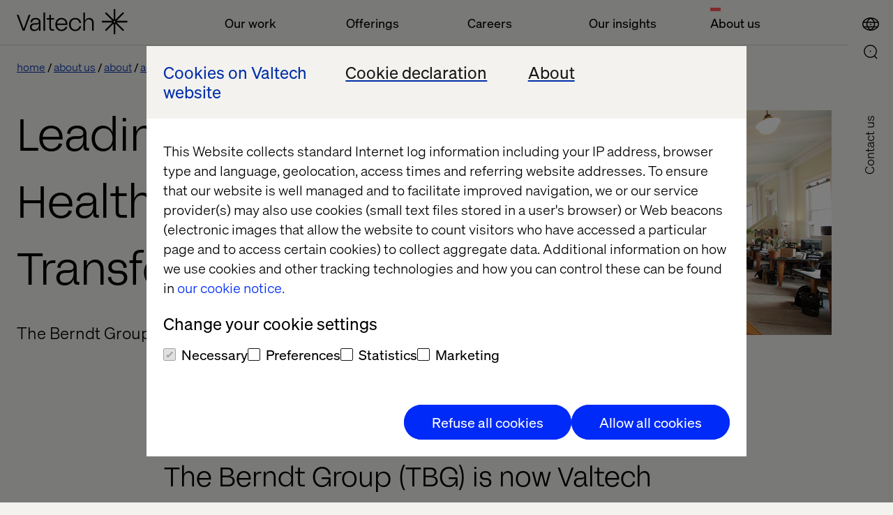

--- FILE ---
content_type: text/html; charset=utf-8
request_url: https://www.valtech.com/about/acquisitions/the-berndt-group/?from=www.berndtgroup.netprojects/portfolio
body_size: 10594
content:

            <!DOCTYPE html>
            <html class="theme-light-side" lang="en"
                  fr-sitekey="FCMJEIS93G857CVJ">
            <head>
                
<meta charset="UTF-8">
<title>The Berndt Group (TBG) x Valtech | Valtech</title>
<meta name="description" content="Leading in Digital Health Transformations" />

<meta name="viewport" content="width=device-width, initial-scale=1, user-scalable=yes">
<meta http-equiv="x-ua-compatible" content="ie=edge">


<meta name='pageID' content='301011' />

<!-- Open Graph Tags -->
<meta property="og:title" content="The Berndt Group (TBG) x Valtech" />
<meta property="og:type" content="website" />
<meta property="og:url" content="/about/acquisitions/the-berndt-group/" />
<meta property="og:description" content="Leading in Digital Health Transformations" />
<meta property="og:site_name" content="valtech.com" />
<meta property="og:locale" content="en_US" />
<meta property="og:image" content="https://www.valtech.com/globalassets/00-global/02-images/11-landing-pages/acquisitions/tbg/tbg_office.jpg" />

    <meta property="article:title" content="The Berndt Group (TBG) x Valtech" />

    <meta property="article:pretitle" content="The Berndt Group (TBG)" />

    <meta property="article:fallbackimage" content="/globalassets/00-global/02-images/04-insights/01-authors/fallback-editor.jpg" />

    <meta property="article:language" content="en" />


    <meta property="article:image" content="/globalassets/00-global/02-images/11-landing-pages/acquisitions/tbg/tbg_office.jpg" />

<!-- Twitter Summary Card -->
<meta name="twitter:card" content="summary_large_image">
<meta name="twitter:site" content="valtech.com">
<meta name="twitter:title" content="The Berndt Group (TBG) x Valtech">
<meta name="twitter:description" content="Leading in Digital Health Transformations">
<meta property="twitter:image" content="https://www.valtech.com/globalassets/00-global/02-images/11-landing-pages/acquisitions/tbg/tbg_office.jpg" />


<!-- Google Tag Manager -->
<script type="6eb4e3fcb080d378bcea9c27-text/javascript">(function(w,d,s,l,i){w[l]=w[l]||[];w[l].push({'gtm.start':
        new Date().getTime(),event:'gtm.js'});var f=d.getElementsByTagName(s)[0],
        j=d.createElement(s),dl=l!='dataLayer'?'&l='+l:'';j.async=true;j.src=
        'https://tag.valtech.com/gtm.js?id='+i+dl;f.parentNode.insertBefore(j,f);
})(window,document,'script','dataLayer','GTM-WNBZ8QD');</script>
<!-- End Google Tag Manager -->
<!-- Robots -->
<meta name="robots" content="index,follow">

<!-- Canonical -->
<link rel="canonical" href="https://www.valtech.com/about/acquisitions/the-berndt-group/" />

<!-- Alternate Href Language -->

    <link rel="alternate" hreflang="x-default" href="https://www.valtech.com/about/acquisitions/the-berndt-group/" />


<!-- Favicons -->
<link rel="shortcut icon" type="image/x-icon" href="/public/dist/img/favicon/favicon.ico">
<link rel="apple-touch-icon" sizes="180x180" href="/public/dist/img/favicon/apple-touch-icon.png">
<link rel="icon" type="image/png" sizes="32x32" href="/public/dist/img/favicon/favicon-32x32.png">
<link rel="icon" type="image/png" sizes="16x16" href="/public/dist/img/favicon/favicon-16x16.png">
<link rel="mask-icon" href="/public/dist/img/favicon/safari-pinned-tab.svg" color="#000000">
<meta name="msapplication-TileColor" content="#000000">
<meta name="theme-color" content="#ffffff">

<!-- Preload webfonts -->
<link rel="preload" as="font" crossorigin="crossorigin" type="font/woff2" href="/public/dist/fonts/soehne-leicht.woff2" />
<link rel="preload" as="font" crossorigin="crossorigin" type="font/woff2" href="/public/dist/fonts/soehne-leicht-kursiv.woff2" />
<link rel="preload" as="font" crossorigin="crossorigin" type="font/woff2" href="/public/dist/fonts/soehne-halbfett.woff2" />
<link rel="preload" as="font" crossorigin="crossorigin" type="font/woff2" href="/public/dist/fonts/FFF-ValtechNeue-Light.woff2" />
<link rel="preload" as="font" crossorigin="crossorigin" type="font/woff2" href="/public/dist/fonts/FFF-ValtechNeue-Book.woff2" />

<script type="6eb4e3fcb080d378bcea9c27-text/javascript">
    window.CookieBotPreCheckApi = '';
</script>
<!-- Styles -->
<link rel="stylesheet" href="/public/dist/css/main.css?version=2.2.4_2534">

<!-- Scripts -->
<script src="/public/dist/js/common.js?version=2.2.4_2534" defer type="6eb4e3fcb080d378bcea9c27-text/javascript"></script>               
            </head>
            <body class="">
            

            
            



            

<a id="skip-link" class="skip-link" href="#valtech-content">Skip to content</a>
<nav class="site-nav" aria-label="Main Navigation">
<div class="site-nav__menu-fixed">
    <div class="site-nav__menu js-fixed-menu-block">
        <div class="site-nav__menu-wrapper site-nav__menu__labels">
            <div class="site-nav__logo">
                <a href="/" class="site-nav__logo__link">
                    <svg
                        aria-labelledby="logo-title"
                        width="159"
                        height="36"
                        viewBox="0 0 159 36"
                        fill="none"
                        xmlns="http://www.w3.org/2000/svg"
                        role="img">
                            <title id="logo-title">Valtech, go back to homepage</title>
                        <desc>The Experience Innovation Company</desc>
                        <g clip-path="url(#clip0_338_12517)">
                            <path d="M158.456 16.8545H142.983L153.926 6.08073L152.28 4.46073L141.338 15.2345V0H139.011V15.2345L128.068 4.46073L126.423 6.08073L137.365 16.8545H121.892V19.1455H137.365L126.423 29.9193L128.068 31.5393L139.011 20.7655V36H141.338V20.7655L152.28 31.5393L153.926 29.9193L142.983 19.1455H158.456V16.8545ZM140.174 19.1455C139.533 19.1455 139.011 18.6316 139.011 18C139.011 17.3684 139.533 16.8545 140.174 16.8545C140.816 16.8545 141.338 17.3684 141.338 18C141.338 18.6316 140.816 19.1455 140.174 19.1455Z" fill="currentColor"/>
                            <path d="M19.7448 8.17871L11.1355 31.0878H8.64248L0 8.17871H2.55951L9.90562 28.3714L17.2185 8.17871H19.7448Z" fill="currentColor"/>
                            <path d="M27.1738 12.6987C22.5866 12.6987 19.8941 15.0551 19.6282 18.9169H21.955C22.2542 16.1678 24.2819 14.6951 27.1738 14.6951C29.833 14.6951 31.628 15.9387 31.628 18.0333C31.628 19.4733 30.664 20.3242 27.8053 20.3242H25.7444C21.3235 20.3242 18.9302 22.386 18.9302 25.8224C18.9302 29.5205 21.6226 31.4842 25.1794 31.4842C28.304 31.4842 30.9299 29.9133 31.8607 27.0333V31.0915H34.0545V31.0031V18.6224C34.0545 15.1533 31.8607 12.6987 27.1738 12.6987ZM31.7277 22.7133C31.7277 27.426 28.7028 29.5205 25.5782 29.5205C22.6199 29.5205 21.3567 27.6878 21.3567 25.8224C21.3567 24.0878 22.4869 22.2878 25.8109 22.2878H27.4065C29.8995 22.2878 31.2956 21.5351 31.6945 20.1933H31.7277V22.7133Z" fill="currentColor"/>
                            <path d="M38.293 4.90601H40.6198V31.0911H38.293V4.90601Z" fill="currentColor"/>
                            <path d="M49.0628 15.0514V25.9823C49.0628 27.9787 49.8939 29.1242 51.5891 29.1242H53.3841V31.0878H51.2567C48.2651 31.0878 46.736 29.386 46.736 26.2769V15.0514H43.0796V13.0878H46.736V8.17871H49.0628V13.0878H53.3841V15.0514H49.0628Z" fill="currentColor"/>
                            <path d="M72.5969 22.7746H57.8382C58.0709 26.9637 60.6304 29.4837 64.1539 29.4837C66.9461 29.4837 69.14 27.9128 69.971 25.5564H72.4307C71.6662 28.9928 68.4419 31.48 64.1539 31.48C58.9019 31.48 55.3452 27.7491 55.3452 22.0873C55.3452 16.4255 58.9684 12.6946 64.1539 12.6946C69.007 12.6946 72.5969 16.2619 72.5969 20.9746V22.7746ZM57.8382 20.7455H70.2369C69.971 17.2109 67.6441 14.6909 64.1539 14.6909C60.6637 14.6909 58.0709 17.3746 57.8382 20.7455Z" fill="currentColor"/>
                            <path d="M74.9238 22.0546C74.9238 16.5237 78.2811 12.6946 83.8987 12.6946C89.0177 12.6946 91.8432 15.9673 92.242 19.96H89.7823C89.5496 17.1455 87.4887 14.6909 83.8987 14.6909C79.8434 14.6909 77.3836 17.7346 77.3836 22.0546C77.3836 26.6037 80.209 29.4837 83.8987 29.4837C87.5884 29.4837 89.4499 26.8 89.7823 24.5746H92.242C91.7434 28.2073 88.8515 31.48 83.8987 31.48C78.547 31.48 74.9238 27.7491 74.9238 22.0546Z" fill="currentColor"/>
                            <path d="M95.4995 4.90601H97.8263V14.1351C97.8263 14.9533 97.8263 15.5751 97.7599 16.786H97.8263C98.7571 14.7896 100.685 12.6951 103.976 12.6951C107.898 12.6951 110.291 15.4442 110.291 19.7315V31.0878H107.965V20.026C107.965 16.4587 106.136 14.7242 103.477 14.7242C100.519 14.7242 97.8263 16.8842 97.8263 20.9424V31.0878H95.4995V4.90601Z" fill="currentColor"/>
                        </g>
                    </svg>
                </a>
            </div>
                <ul class="site-nav__menu__list">
                        <li class="site-nav__menu__item">
                            <button class="site-nav__menu__title " aria-controls="mainMenuDropdown"  aria-expanded="false">Our work</button>
                        </li>
                        <li class="site-nav__menu__item">
                            <button class="site-nav__menu__title " aria-controls="mainMenuDropdown"  aria-expanded="false">Offerings</button>
                        </li>
                        <li class="site-nav__menu__item">
                            <button class="site-nav__menu__title " aria-controls="mainMenuDropdown"  aria-expanded="false">Careers</button>
                        </li>
                        <li class="site-nav__menu__item">
                            <button class="site-nav__menu__title " aria-controls="mainMenuDropdown"  aria-expanded="false">Our insights</button>
                        </li>
                        <li class="site-nav__menu__item">
                            <button class="site-nav__menu__title active" aria-controls="mainMenuDropdown" aria-current=true aria-expanded="false">About us</button>
                        </li>
                </ul>
        </div>
    </div>
</div>
        
    <div class="site-nav__icons">
                    <a class="search-select mobile" aria-label="Go to Search page" href="/search/">
                        <div class="icon-search">
                            <svg>
                                <use xlink:href="/public/dist/img/img.svg#icon-search"></use>
                            </svg>
                        </div>
                    </a>
        
                <button type="button" class="location-select mobile"
                        data-lang="en"
                        aria-controls="siteNavLocations"
                        aria-expanded="false"
                        aria-label="Open Location Menu"
                        data-label-toggle="Close Location Menu">
                    <div class="icon-global">
                        <svg aria-hidden="true">
                            <use xlink:href="/public/dist/img/img.svg#icon-global"></use>
                        </svg>
                    </div>
                    <div class="icon-close">
                        <svg viewBox="0 0 24 24" aria-hidden="true">
                            <use xlink:href="/public/dist/img/img.svg#icon-close"></use>
                        </svg>
                    </div>
                </button>
        
        
                <button type="button"
                    role="button"
                    aria-label="Open Main Menu"
                    data-label-toggle="Close Main Menu"
                    class="icon-menu mobile"
                    aria-expanded="false"
                    aria-controls="mainMenuDropdown"
                >
                    <svg viewBox="0 0 24 24">
                        <g>
                            <rect class="icon-menu__line-top" width="100%" height="2" y="7"></rect>
                            <rect class="icon-menu__line-middle" width="100%" height="2" y="15"></rect>
                        </g>
                    </svg>
                </button>
                <button type="button" class="location-select desktop"
                    data-lang="en"
                    aria-controls="siteNavLocations"
                    aria-expanded="false"
                    aria-label="Open Location Menu"
                    data-label-toggle="Close Location Menu"
                >
                    <div class="icon-global">
                        <svg aria-hidden="true">
                            <use xlink:href="/public/dist/img/img.svg#icon-global"></use>
                        </svg>
                    </div>
                    <div class="icon-close">
                        <svg viewBox="0 0 24 24" aria-hidden="true">
                            <use xlink:href="/public/dist/img/img.svg#icon-close"></use>
                        </svg>
                    </div>
                </button>
        
                    <a class="search-select desktop" aria-label="Go to Search page" href="/search/">
                        <div class="icon-search">
                            <svg>
                                <use xlink:href="/public/dist/img/img.svg#icon-search"></use>
                            </svg>
                        </div>
                    </a>
        <div class="site-nav__overlay">
            <div class="site-nav__overlay__content-general">
                <!-- new  -->
                <div class="site-nav__menu__container">
                    <div class="site-nav__menu-wrapper">
                        <div class="site-nav__menu site-nav__menu__overview" aria-hidden="true" id="mainMenuDropdown">
                            <div class="site-nav__logo">
                                <a href="/" class="site-nav__logo__link">
                                    <svg aria-labelledby="logo-title-navigation"
                                         width="159"
                                         height="36"
                                         viewBox="0 0 159 36"
                                         fill="none"
                                         xmlns="http://www.w3.org/2000/svg"
                                         role="img">
                                            <title id="logo-title-navigation">Valtech, go back to homepage</title>
                                        <desc>The Experience Innovation Company</desc>
                                        <g clip-path="url(#clip0_338_12517)">
                                            <path d="M158.456 16.8545H142.983L153.926 6.08073L152.28 4.46073L141.338 15.2345V0H139.011V15.2345L128.068 4.46073L126.423 6.08073L137.365 16.8545H121.892V19.1455H137.365L126.423 29.9193L128.068 31.5393L139.011 20.7655V36H141.338V20.7655L152.28 31.5393L153.926 29.9193L142.983 19.1455H158.456V16.8545ZM140.174 19.1455C139.533 19.1455 139.011 18.6316 139.011 18C139.011 17.3684 139.533 16.8545 140.174 16.8545C140.816 16.8545 141.338 17.3684 141.338 18C141.338 18.6316 140.816 19.1455 140.174 19.1455Z" fill="currentColor"/>
                                            <path d="M19.7448 8.17871L11.1355 31.0878H8.64248L0 8.17871H2.55951L9.90562 28.3714L17.2185 8.17871H19.7448Z" fill="currentColor"/>
                                            <path d="M27.1738 12.6987C22.5866 12.6987 19.8941 15.0551 19.6282 18.9169H21.955C22.2542 16.1678 24.2819 14.6951 27.1738 14.6951C29.833 14.6951 31.628 15.9387 31.628 18.0333C31.628 19.4733 30.664 20.3242 27.8053 20.3242H25.7444C21.3235 20.3242 18.9302 22.386 18.9302 25.8224C18.9302 29.5205 21.6226 31.4842 25.1794 31.4842C28.304 31.4842 30.9299 29.9133 31.8607 27.0333V31.0915H34.0545V31.0031V18.6224C34.0545 15.1533 31.8607 12.6987 27.1738 12.6987ZM31.7277 22.7133C31.7277 27.426 28.7028 29.5205 25.5782 29.5205C22.6199 29.5205 21.3567 27.6878 21.3567 25.8224C21.3567 24.0878 22.4869 22.2878 25.8109 22.2878H27.4065C29.8995 22.2878 31.2956 21.5351 31.6945 20.1933H31.7277V22.7133Z" fill="currentColor"/>
                                            <path d="M38.293 4.90601H40.6198V31.0911H38.293V4.90601Z" fill="currentColor"/>
                                            <path d="M49.0628 15.0514V25.9823C49.0628 27.9787 49.8939 29.1242 51.5891 29.1242H53.3841V31.0878H51.2567C48.2651 31.0878 46.736 29.386 46.736 26.2769V15.0514H43.0796V13.0878H46.736V8.17871H49.0628V13.0878H53.3841V15.0514H49.0628Z" fill="currentColor"/>
                                            <path d="M72.5969 22.7746H57.8382C58.0709 26.9637 60.6304 29.4837 64.1539 29.4837C66.9461 29.4837 69.14 27.9128 69.971 25.5564H72.4307C71.6662 28.9928 68.4419 31.48 64.1539 31.48C58.9019 31.48 55.3452 27.7491 55.3452 22.0873C55.3452 16.4255 58.9684 12.6946 64.1539 12.6946C69.007 12.6946 72.5969 16.2619 72.5969 20.9746V22.7746ZM57.8382 20.7455H70.2369C69.971 17.2109 67.6441 14.6909 64.1539 14.6909C60.6637 14.6909 58.0709 17.3746 57.8382 20.7455Z" fill="currentColor"/>
                                            <path d="M74.9238 22.0546C74.9238 16.5237 78.2811 12.6946 83.8987 12.6946C89.0177 12.6946 91.8432 15.9673 92.242 19.96H89.7823C89.5496 17.1455 87.4887 14.6909 83.8987 14.6909C79.8434 14.6909 77.3836 17.7346 77.3836 22.0546C77.3836 26.6037 80.209 29.4837 83.8987 29.4837C87.5884 29.4837 89.4499 26.8 89.7823 24.5746H92.242C91.7434 28.2073 88.8515 31.48 83.8987 31.48C78.547 31.48 74.9238 27.7491 74.9238 22.0546Z" fill="currentColor"/>
                                            <path d="M95.4995 4.90601H97.8263V14.1351C97.8263 14.9533 97.8263 15.5751 97.7599 16.786H97.8263C98.7571 14.7896 100.685 12.6951 103.976 12.6951C107.898 12.6951 110.291 15.4442 110.291 19.7315V31.0878H107.965V20.026C107.965 16.4587 106.136 14.7242 103.477 14.7242C100.519 14.7242 97.8263 16.8842 97.8263 20.9424V31.0878H95.4995V4.90601Z" fill="currentColor"/>
                                        </g>
                                    </svg>
                                </a>
                            </div>
                                <ul class="site-nav__menu__list">
                                        <li class="site-nav__menu__item js-accordion">
                                            <button class="site-nav__menu__title site-nav__menu__title--button js-accordion-button "  aria-expanded="false" aria-controls="ourWork">
                                                Our work
                                                <svg>
                                                    <use xlink:href="/public/dist/img/img.svg#icon-arrow-down"></use>
                                                </svg>
                                            </button>

                                            <span tabindex="0" class="site-nav__menu__title js-accordion-button ">
                                                Our work
                                            </span>
                                            <ul class="site-nav__menu__sublist js-accordion-content" id="ourWork">
                                                    <li class="site-nav__menu__subitem ">
                                                        <a href="/work/" >Cases</a>
                                                    </li>
                                                    <li class="site-nav__menu__subitem ">
                                                        <a href="/industries/" >Industries</a>
                                                    </li>
                                                    <li class="site-nav__menu__subitem ">
                                                        <a href="/partners/" >Our Partners</a>
                                                    </li>
                                            </ul>
                                        </li>
                                        <li class="site-nav__menu__item js-accordion">
                                            <button class="site-nav__menu__title site-nav__menu__title--button js-accordion-button "  aria-expanded="false" aria-controls="offerings">
                                                Offerings
                                                <svg>
                                                    <use xlink:href="/public/dist/img/img.svg#icon-arrow-down"></use>
                                                </svg>
                                            </button>

                                            <span tabindex="0" class="site-nav__menu__title js-accordion-button ">
                                                Offerings
                                            </span>
                                            <ul class="site-nav__menu__sublist js-accordion-content" id="offerings">
                                                    <li class="site-nav__menu__subitem ">
                                                        <a href="/offerings/experience-elevation/" >Experience Elevation</a>
                                                    </li>
                                                    <li class="site-nav__menu__subitem ">
                                                        <a href="/offerings/commerce-acceleration/" >Commerce Acceleration</a>
                                                    </li>
                                                    <li class="site-nav__menu__subitem ">
                                                        <a href="/offerings/enterprise-transformation/" >Enterprise Transformation</a>
                                                    </li>
                                                    <li class="site-nav__menu__subitem ">
                                                        <a href="/offerings/marketing-creativity-performance/" >Marketing Creativity &amp; Performance</a>
                                                    </li>
                                                    <li class="site-nav__menu__subitem ">
                                                        <a href="/offerings/data-and-ai-revolution/" >Data &amp; AI Revolution</a>
                                                    </li>
                                            </ul>
                                        </li>
                                        <li class="site-nav__menu__item js-accordion">
                                            <button class="site-nav__menu__title site-nav__menu__title--button js-accordion-button "  aria-expanded="false" aria-controls="careers">
                                                Careers
                                                <svg>
                                                    <use xlink:href="/public/dist/img/img.svg#icon-arrow-down"></use>
                                                </svg>
                                            </button>

                                            <span tabindex="0" class="site-nav__menu__title js-accordion-button ">
                                                Careers
                                            </span>
                                            <ul class="site-nav__menu__sublist js-accordion-content" id="careers">
                                                    <li class="site-nav__menu__subitem ">
                                                        <a href="/career/jobs/" >Joblist</a>
                                                    </li>
                                                    <li class="site-nav__menu__subitem ">
                                                        <a href="/valtech-as-workplace/" >Valtech as workplace</a>
                                                    </li>
                                                    <li class="site-nav__menu__subitem ">
                                                        <a href="/diversity-inclusion/" >Diversity &amp; Inclusion</a>
                                                    </li>
                                            </ul>
                                        </li>
                                        <li class="site-nav__menu__item js-accordion">
                                            <button class="site-nav__menu__title site-nav__menu__title--button js-accordion-button "  aria-expanded="false" aria-controls="ourInsights">
                                                Our insights
                                                <svg>
                                                    <use xlink:href="/public/dist/img/img.svg#icon-arrow-down"></use>
                                                </svg>
                                            </button>

                                            <span tabindex="0" class="site-nav__menu__title js-accordion-button ">
                                                Our insights
                                            </span>
                                            <ul class="site-nav__menu__sublist js-accordion-content" id="ourInsights">
                                                    <li class="site-nav__menu__subitem ">
                                                        <a href="/podcasts/" >Podcasts</a>
                                                    </li>
                                                    <li class="site-nav__menu__subitem ">
                                                        <a href="/whitepapers/" >Whitepapers</a>
                                                    </li>
                                                    <li class="site-nav__menu__subitem ">
                                                        <a href="/content-hub/" >Content Hub</a>
                                                    </li>
                                                    <li class="site-nav__menu__subitem ">
                                                        <a href="/blog/" >Blog</a>
                                                    </li>
                                                    <li class="site-nav__menu__subitem ">
                                                        <a href="/events/" >Events</a>
                                                    </li>
                                                    <li class="site-nav__menu__subitem ">
                                                        <a href="/thread-magazine/" >Thread magazine</a>
                                                    </li>
                                            </ul>
                                        </li>
                                        <li class="site-nav__menu__item js-accordion">
                                            <button class="site-nav__menu__title site-nav__menu__title--button js-accordion-button active" aria-current=true aria-expanded="false" aria-controls="aboutUs">
                                                About us
                                                <svg>
                                                    <use xlink:href="/public/dist/img/img.svg#icon-arrow-down"></use>
                                                </svg>
                                            </button>

                                            <span tabindex="0" class="site-nav__menu__title js-accordion-button active">
                                                About us
                                            </span>
                                            <ul class="site-nav__menu__sublist js-accordion-content" id="aboutUs">
                                                    <li class="site-nav__menu__subitem ">
                                                        <a href="/newsroom/" >Newsroom</a>
                                                    </li>
                                                    <li class="site-nav__menu__subitem active">
                                                        <a href="/about/" aria-current=true>About</a>
                                                    </li>
                                                    <li class="site-nav__menu__subitem ">
                                                        <a href="/about/offices/" >Offices</a>
                                                    </li>
                                            </ul>
                                        </li>
                                </ul>
                        </div>
                    </div>
                </div>
                    <a href="/about/contact-us/keep-in-touch/" class="site-nav__contact-us-button">Contact Us</a>

                <!-- end new  -->
            </div>
            <div class="site-nav__overlay__content-location">
                <div class="site-nav__locations" id="siteNavLocations" aria-labelledby="siteNavLocationsTitle" aria-hidden="true">
                    <div class="site-nav__locations__container" role="region" aria-label="Scrollable container" tabindex="0">
                        <div class="site-nav__locations__title" id="siteNavLocationsTitle">
                            <span class="site-nav__locations__title-text">Select location or visit</span>
                            <a class="global-link site-nav__locations__global-link" data-lang="en" href="/">
                                <span>Valtech Global</span>
                            </a>
                        </div>
                        <div name="locations" class="site-nav__locations__areas">
                            <!-- foreach regions -->
                                <div class="site-nav__locations__region js-accordion">
                                    <button class="site-nav__locations__region__title site-nav__locations__region__title--button js-accordion-button " aria-expanded="false" aria-controls="europe">
                                        Europe
                                        <svg>
                                            <use xlink:href="/public/dist/img/img.svg#icon-arrow-down"></use>
                                        </svg>
                                    </button>
                                    <h2 class="site-nav__locations__region__title">
                                        Europe
                                    </h2>
                                    <div class="site-nav__locations__region__places js-accordion-content" id="europe">
                                        <ul>
                                                    <li class="site-nav__locations__region__places__item">
                                                        <a href="/" class="global-link">
                                                            <svg viewBox="0 0 21 15">
                                                                <use xlink:href=/public/dist/img/img.svg#icon-bg></use>
                                                            </svg>
                                                            <span>Bulgaria</span>
                                                        </a>
                                                    </li>
                                                    <li class="site-nav__locations__region__places__item">
                                                        <a href="/en-dk/" class="">
                                                            <svg viewBox="0 0 21 15">
                                                                <use xlink:href=/public/dist/img/img.svg#icon-dk></use>
                                                            </svg>
                                                            <span>Denmark</span>
                                                        </a>
                                                    </li>
                                                    <li class="site-nav__locations__region__places__item">
                                                        <a href="/fr-fr/" class="">
                                                            <svg viewBox="0 0 21 15">
                                                                <use xlink:href=/public/dist/img/img.svg#icon-fr></use>
                                                            </svg>
                                                            <span>France</span>
                                                        </a>
                                                    </li>
                                                    <li class="site-nav__locations__region__places__item">
                                                        <a href="/de-de/" class="">
                                                            <svg viewBox="0 0 21 15">
                                                                <use xlink:href=/public/dist/img/img.svg#icon-de></use>
                                                            </svg>
                                                            <span>Germany</span>
                                                        </a>
                                                    </li>
                                                    <li class="site-nav__locations__region__places__item">
                                                        <a href="/nl-nl/" class="">
                                                            <svg viewBox="0 0 21 15">
                                                                <use xlink:href=/public/dist/img/img.svg#icon-nl></use>
                                                            </svg>
                                                            <span>Netherlands</span>
                                                        </a>
                                                    </li>
                                                    <li class="site-nav__locations__region__places__item">
                                                        <a href="/" class="global-link">
                                                            <svg viewBox="0 0 21 15">
                                                                <use xlink:href=/public/dist/img/img.svg#icon-mk></use>
                                                            </svg>
                                                            <span>North Macedonia</span>
                                                        </a>
                                                    </li>
                                                    <li class="site-nav__locations__region__places__item">
                                                        <a href="/" class="global-link">
                                                            <svg viewBox="0 0 21 15">
                                                                <use xlink:href=/public/dist/img/img.svg#icon-pl></use>
                                                            </svg>
                                                            <span>Poland</span>
                                                        </a>
                                                    </li>
                                                    <li class="site-nav__locations__region__places__item">
                                                        <a href="/" class="global-link">
                                                            <svg viewBox="0 0 21 15">
                                                                <use xlink:href=/public/dist/img/img.svg#icon-pt></use>
                                                            </svg>
                                                            <span>Portugal</span>
                                                        </a>
                                                    </li>
                                                    <li class="site-nav__locations__region__places__item">
                                                        <a href="/" class="global-link">
                                                            <svg viewBox="0 0 21 15">
                                                                <use xlink:href=/public/dist/img/img.svg#icon-ro></use>
                                                            </svg>
                                                            <span>Romania</span>
                                                        </a>
                                                    </li>
                                                    <li class="site-nav__locations__region__places__item">
                                                        <a href="/es-es/" class="">
                                                            <svg viewBox="0 0 21 15">
                                                                <use xlink:href=/public/dist/img/img.svg#icon-es></use>
                                                            </svg>
                                                            <span>Spain</span>
                                                        </a>
                                                    </li>
                                                    <li class="site-nav__locations__region__places__item">
                                                        <a href="/sv-se/" class="">
                                                            <svg viewBox="0 0 21 15">
                                                                <use xlink:href=/public/dist/img/img.svg#icon-se></use>
                                                            </svg>
                                                            <span>Sweden</span>
                                                        </a>
                                                    </li>
                                                    <li class="site-nav__locations__region__places__item">
                                                        <a href="/en-ch/" class="">
                                                            <svg viewBox="0 0 21 15">
                                                                <use xlink:href=/public/dist/img/img.svg#icon-ch></use>
                                                            </svg>
                                                            <span>Switzerland</span>
                                                        </a>
                                                    </li>
                                                    <li class="site-nav__locations__region__places__item">
                                                        <a href="/" class="global-link">
                                                            <svg viewBox="0 0 21 15">
                                                                <use xlink:href=/public/dist/img/img.svg#icon-ua></use>
                                                            </svg>
                                                            <span>Ukraine</span>
                                                        </a>
                                                    </li>
                                                    <li class="site-nav__locations__region__places__item">
                                                        <a href="/en-gb/" class="">
                                                            <svg viewBox="0 0 21 15">
                                                                <use xlink:href=/public/dist/img/img.svg#icon-gb></use>
                                                            </svg>
                                                            <span>United Kingdom</span>
                                                        </a>
                                                    </li>
                                        </ul>
                                    </div>
                                </div>
                                <div class="site-nav__locations__region js-accordion">
                                    <button class="site-nav__locations__region__title site-nav__locations__region__title--button js-accordion-button " aria-expanded="false" aria-controls="northAmerica">
                                        North America
                                        <svg>
                                            <use xlink:href="/public/dist/img/img.svg#icon-arrow-down"></use>
                                        </svg>
                                    </button>
                                    <h2 class="site-nav__locations__region__title">
                                        North America
                                    </h2>
                                    <div class="site-nav__locations__region__places js-accordion-content" id="northAmerica">
                                        <ul>
                                                    <li class="site-nav__locations__region__places__item">
                                                        <a href="/en-ca/" class="">
                                                            <svg viewBox="0 0 21 15">
                                                                <use xlink:href=/public/dist/img/img.svg#icon-ca></use>
                                                            </svg>
                                                            <span>Canada</span>
                                                        </a>
                                                    </li>
                                                    <li class="site-nav__locations__region__places__item">
                                                        <a href="/en-us/" class="">
                                                            <svg viewBox="0 0 21 15">
                                                                <use xlink:href=/public/dist/img/img.svg#icon-us></use>
                                                            </svg>
                                                            <span>USA</span>
                                                        </a>
                                                    </li>
                                        </ul>
                                    </div>
                                </div>
                                <div class="site-nav__locations__region js-accordion">
                                    <button class="site-nav__locations__region__title site-nav__locations__region__title--button js-accordion-button " aria-expanded="false" aria-controls="latinAmerica">
                                        Latin America
                                        <svg>
                                            <use xlink:href="/public/dist/img/img.svg#icon-arrow-down"></use>
                                        </svg>
                                    </button>
                                    <h2 class="site-nav__locations__region__title">
                                        Latin America
                                    </h2>
                                    <div class="site-nav__locations__region__places js-accordion-content" id="latinAmerica">
                                        <ul>
                                                    <li class="site-nav__locations__region__places__item">
                                                        <a href="/es-ar/" class="">
                                                            <svg viewBox="0 0 21 15">
                                                                <use xlink:href=/public/dist/img/img.svg#icon-ar></use>
                                                            </svg>
                                                            <span>Argentina</span>
                                                        </a>
                                                    </li>
                                                    <li class="site-nav__locations__region__places__item">
                                                        <a href="/pt-br/" class="">
                                                            <svg viewBox="0 0 21 15">
                                                                <use xlink:href=/public/dist/img/img.svg#icon-br></use>
                                                            </svg>
                                                            <span>Brazil</span>
                                                        </a>
                                                    </li>
                                                    <li class="site-nav__locations__region__places__item">
                                                        <a href="/es-mx/" class="">
                                                            <svg viewBox="0 0 21 15">
                                                                <use xlink:href=/public/dist/img/img.svg#icon-mx></use>
                                                            </svg>
                                                            <span>Mexico</span>
                                                        </a>
                                                    </li>
                                        </ul>
                                    </div>
                                </div>
                                <div class="site-nav__locations__region js-accordion">
                                    <button class="site-nav__locations__region__title site-nav__locations__region__title--button js-accordion-button " aria-expanded="false" aria-controls="asiaPacific">
                                        Asia Pacific
                                        <svg>
                                            <use xlink:href="/public/dist/img/img.svg#icon-arrow-down"></use>
                                        </svg>
                                    </button>
                                    <h2 class="site-nav__locations__region__title">
                                        Asia Pacific
                                    </h2>
                                    <div class="site-nav__locations__region__places js-accordion-content" id="asiaPacific">
                                        <ul>
                                                    <li class="site-nav__locations__region__places__item">
                                                        <a href="/en-cn/" class="">
                                                            <svg viewBox="0 0 21 15">
                                                                <use xlink:href=/public/dist/img/img.svg#icon-cn></use>
                                                            </svg>
                                                            <span>China</span>
                                                        </a>
                                                    </li>
                                                    <li class="site-nav__locations__region__places__item">
                                                        <a href="/en-in/" class="">
                                                            <svg viewBox="0 0 21 15">
                                                                <use xlink:href=/public/dist/img/img.svg#icon-in></use>
                                                            </svg>
                                                            <span>India</span>
                                                        </a>
                                                    </li>
                                                    <li class="site-nav__locations__region__places__item">
                                                        <a href="/en-sg/" class="">
                                                            <svg viewBox="0 0 21 15">
                                                                <use xlink:href=/public/dist/img/img.svg#icon-sg></use>
                                                            </svg>
                                                            <span>Singapore</span>
                                                        </a>
                                                    </li>
                                        </ul>
                                    </div>
                                </div>
                                <div class="site-nav__locations__region js-accordion">
                                    <button class="site-nav__locations__region__title site-nav__locations__region__title--button js-accordion-button " aria-expanded="false" aria-controls="middleEastAndNorthAfrica">
                                        Middle East and North Africa
                                        <svg>
                                            <use xlink:href="/public/dist/img/img.svg#icon-arrow-down"></use>
                                        </svg>
                                    </button>
                                    <h2 class="site-nav__locations__region__title">
                                        Middle East and North Africa
                                    </h2>
                                    <div class="site-nav__locations__region__places js-accordion-content" id="middleEastAndNorthAfrica">
                                        <ul>
                                                    <li class="site-nav__locations__region__places__item">
                                                        <a href="/" class="global-link">
                                                            <svg viewBox="0 0 21 15">
                                                                <use xlink:href=/public/dist/img/img.svg#icon-ae></use>
                                                            </svg>
                                                            <span>United Arab Emirates</span>
                                                        </a>
                                                    </li>
                                        </ul>
                                    </div>
                                </div>
                            <!-- / foreach regions -->
                        </div>
                    </div>
                </div>
            </div>
        </div>
    </div>

<progress value="0" id="progressBar" class="hide"  aria-hidden="true" ></progress>
</nav>
            
    <div class="side-button">
        <a id="side-button" href="#contact-us-form" class="button">Contact us</a>
    </div>

            <div id="valtech-wrapper">
                <div class="valtech-container" data-namespace="light-side">
                    <main class="site-content" data-epi-type="content" id="valtech-content">
                            <div class="site-breadcrumbs">
        <div class="site-breadcrumbs__container">
            <nav aria-label="You are here" role="navigation" class="site-breadcrumbs__list" itemprop="breadcrumb" itemscope itemtype="http://schema.org/BreadcrumbList">
                <ul>
                        <li class="site-breadcrumbs__list__item" itemprop="itemListElement" itemscope itemtype="http://schema.org/ListItem">
                            <meta itemprop="position" content="1" />
                                    <a href="/" itemprop="url">Home</a>
                        </li>
                        <li class="site-breadcrumbs__list__item" itemprop="itemListElement" itemscope itemtype="http://schema.org/ListItem">
                            <meta itemprop="position" content="2" />
                                    <button type="button" itemprop="url">about us</button>
                        </li>
                        <li class="site-breadcrumbs__list__item" itemprop="itemListElement" itemscope itemtype="http://schema.org/ListItem">
                            <meta itemprop="position" content="3" />
                                    <a href="/about/" itemprop="url">About</a>
                        </li>
                        <li class="site-breadcrumbs__list__item" itemprop="itemListElement" itemscope itemtype="http://schema.org/ListItem">
                            <meta itemprop="position" content="4" />
                                    <a href="/about/acquisitions/" itemprop="url">Acquisitions</a>
                        </li>
                        <li class="site-breadcrumbs__list__item" itemprop="itemListElement" itemscope itemtype="http://schema.org/ListItem">
                            <meta itemprop="position" content="5" />
                                <span itemprop="item" aria-current="page" >The Berndt Group (TBG) x Valtech</span>
                        </li>
                </ul>
            </nav>
        </div>
    </div>

                        


<section class="masthead-services">
    <div class="masthead-services_content">
        <h1 class="masthead-services_content-title">Leading in Digital Health Transformations</h1>
        <div class="masthead-services_content-description">
            The Berndt Group (TBG) x Valtech 
        </div>
    </div>
    <div class="masthead-services_media">
        
<section class="video-block " data-icon-url="/public/dist/img/img.svg" data-is-combined="False">
    <div class="video-block__container">
                <picture>
                    <source media="(min-width: 1024px)" data-srcset="/globalassets/00-global/02-images/11-landing-pages/acquisitions/tbg/tbg_office.jpg?width=1024&amp;height=768&amp;rmode=max&amp;rsampler=bicubic&amp;compand=true&amp;format=jpg,
                             /globalassets/00-global/02-images/11-landing-pages/acquisitions/tbg/tbg_office.jpg?width=1536&amp;height=1152&amp;rmode=max&amp;rsampler=bicubic&amp;compand=true&amp;format=jpg 1.5x">
                    <source media="(min-width: 768px)" data-srcset="/globalassets/00-global/02-images/11-landing-pages/acquisitions/tbg/tbg_office.jpg?width=768&amp;height=576&amp;rmode=max&amp;rsampler=bicubic&amp;compand=true&amp;format=jpg,
                             /globalassets/00-global/02-images/11-landing-pages/acquisitions/tbg/tbg_office.jpg?width=1152&amp;height=864&amp;rmode=max&amp;rsampler=bicubic&amp;compand=true&amp;format=jpg 1.5x">
                    <img src="/globalassets/00-global/02-images/11-landing-pages/acquisitions/tbg/tbg_office.jpg?width=1024&amp;height=768&amp;rmode=max&amp;rsampler=bicubic&amp;compand=true&amp;format=jpg" data-src="/globalassets/00-global/02-images/11-landing-pages/acquisitions/tbg/tbg_office.jpg?width=1024&amp;height=768&amp;rmode=max&amp;rsampler=bicubic&amp;compand=true&amp;format=jpg" data-srcset="/globalassets/00-global/02-images/11-landing-pages/acquisitions/tbg/tbg_office.jpg?width=1536&amp;height=1152&amp;rmode=max&amp;rsampler=bicubic&amp;compand=true&amp;format=jpg 1.5x" class="video-block__image" alt="" loading="lazy">
                </picture>
    </div>
</section>
    </div>
</section>

<section class="rte-block  " aria-label="The Berndt Group (TBG) is now Valtech">
   <div class="rte-block__container text-content">
        
<p><strong>New York, April 07, 2022</strong></p>
<h2><span>The Berndt Group (TBG) is now Valtech</span></h2>
<p>The healthcare industry is transforming and digital strategies are emerging to promote more sustainable business models and more meaningful lives. By welcoming TBG, a recognized leader in digital health and a leading Sitecore partner headquartered in Baltimore, Maryland, we are adding further depth to our cross-disciplinary capabilities, facilitating the new normal, at scale, for the health industry.</p>
<p>By bringing together TBG&rsquo;s abilities to create enhanced digital experiences in healthcare and our CX expertise across multiple verticals, we are able to bring change to an industry in need of transformation. Together we are able to help clients &ldquo;transform by doing&rdquo; and deliver market-leading experiences that integrate a patient&rsquo;s physical and digital healthcare journey, resulting in care that is personalized and patient-centric.</p>
<p><a title="Read Press Release Valtech welcomes The Berndt Group (TBG)" href="/newsroom/valtech-welcomes-tbg/"><strong>Read Press Release</strong></a></p>
<p><a title="Follow us on LinkedIn" href="https://www.linkedin.com/company/5175/admin/" target="_blank" rel="noopener"><strong>Follow us on Linkedin</strong></a></p>
<h3>We are Valtech</h3>
<p>A global company focused on business transformation powered by digital innovation. We are a maker company. We transform by doing and care deeply about improving the end user experience.</p>
<p>Although technology is crucial in everything we do, we are a people company. We share our knowledge and learnings, we dare to speak up and take risk. We care about one another, our clients and the world.</p>
<p>We operate in the context of new world challenges and engage with our customers all over the world to discover new opportunities, to design &amp; build digital driven solutions and to run &amp; continuously optimize outcomes.</p>
<p><a title="Read more about Valtech" href="/about/" target="_blank" rel="noopener"><strong>More about Valtech</strong></a></p>
<p><a title="How we think in Healthcare" href="/content-hub/?industry=1713" target="_blank" rel="noopener"><strong>How we think in Healthcare</strong></a></p>
    </div>
</section>
    <div class="teaser-block">
        <div class="teaser-block__header">
            <h4 class="teaser-block__header__title">
                Featured Health Cases&#xA;
            </h4>
        </div>

        <div class="teaser-block__container  js-flickity-teaser" data-has-secont-row=true>

<div class="teaser-block__teaser">
    <a href="/work/lundbeck/" class="teaser-block__teaser__inner" tabindex="0">
            <h4 class="teaser-block__teaser__pretitle case">
                <svg slot="case">
                    <use xlink:href="/public/dist/img/img.svg#icon-case"></use>
                </svg>
                Case
            </h4>

        <hgroup class="teaser-block__teaser__hgroup">
                <h5 class="teaser-block__teaser__title">Lundbeck</h5>
            <svg class="teaser-block__teaser__arrow-icon" aria-hidden="true">
                <use xlink:href=/public/dist/img/img.svg#icon-arrow-link></use>
            </svg>
        </hgroup>
    </a>

        <div class="teaser-block__teaser__image-wrapper">
            <picture>
                <source media="(min-width: 940px)" srcset="/globalassets/00-global/02-images/07-work/lundbeck/lundbeck-case-study-navigation-valtech.jpg?width=480&amp;height=360&amp;rsampler=bicubic&amp;compand=true&amp;format=jpg,
                                /globalassets/00-global/02-images/07-work/lundbeck/lundbeck-case-study-navigation-valtech.jpg?width=720&amp;height=540&amp;rsampler=bicubic&amp;compand=true&amp;format=jpg 1.5x">

                <img src="/globalassets/00-global/02-images/07-work/lundbeck/lundbeck-case-study-navigation-valtech.jpg?width=320&amp;height=240&amp;rsampler=bicubic&amp;compand=true&amp;format=jpg" srcset="/globalassets/00-global/02-images/07-work/lundbeck/lundbeck-case-study-navigation-valtech.jpg?width=480&amp;height=360&amp;rsampler=bicubic&amp;compand=true&amp;format=jpg 1.5x" alt="A woman in a white lab coat peers into a white microscope in a bright laboratory, with her dark hair pulled back and her focus on the eyepiece as soft light filters through a window." loading="lazy">
            </picture>
        </div>
</div>
<div class="teaser-block__teaser">
    <a href="/work/pfa-pension/" class="teaser-block__teaser__inner" tabindex="0">
            <h4 class="teaser-block__teaser__pretitle case">
                <svg slot="case">
                    <use xlink:href="/public/dist/img/img.svg#icon-case"></use>
                </svg>
                Case
            </h4>

        <hgroup class="teaser-block__teaser__hgroup">
                <h5 class="teaser-block__teaser__title">PFA Pension</h5>
            <svg class="teaser-block__teaser__arrow-icon" aria-hidden="true">
                <use xlink:href=/public/dist/img/img.svg#icon-arrow-link></use>
            </svg>
        </hgroup>
    </a>

        <div class="teaser-block__teaser__image-wrapper">
            <picture>
                <source media="(min-width: 940px)" srcset="/globalassets/00-global/02-images/07-work/pfa-pension/tsk-4835-health-pfa-pension-navigation.png?width=480&amp;height=360&amp;rsampler=bicubic&amp;compand=true&amp;format=jpg,
                                /globalassets/00-global/02-images/07-work/pfa-pension/tsk-4835-health-pfa-pension-navigation.png?width=720&amp;height=540&amp;rsampler=bicubic&amp;compand=true&amp;format=jpg 1.5x">

                <img src="/globalassets/00-global/02-images/07-work/pfa-pension/tsk-4835-health-pfa-pension-navigation.png?width=320&amp;height=240&amp;rsampler=bicubic&amp;compand=true&amp;format=jpg" srcset="/globalassets/00-global/02-images/07-work/pfa-pension/tsk-4835-health-pfa-pension-navigation.png?width=480&amp;height=360&amp;rsampler=bicubic&amp;compand=true&amp;format=jpg 1.5x" alt="" loading="lazy">
            </picture>
        </div>
</div>
<div class="teaser-block__teaser">
    <a href="/work/hartmann/" class="teaser-block__teaser__inner" tabindex="0">
            <h4 class="teaser-block__teaser__pretitle case">
                <svg slot="case">
                    <use xlink:href="/public/dist/img/img.svg#icon-case"></use>
                </svg>
                Case
            </h4>

        <hgroup class="teaser-block__teaser__hgroup">
                <h5 class="teaser-block__teaser__title">Hartmann</h5>
            <svg class="teaser-block__teaser__arrow-icon" aria-hidden="true">
                <use xlink:href=/public/dist/img/img.svg#icon-arrow-link></use>
            </svg>
        </hgroup>
    </a>

        <div class="teaser-block__teaser__image-wrapper">
            <picture>
                <source media="(min-width: 940px)" srcset="/globalassets/00-global/02-images/07-work/hartmann/hartmann-navigation-image.png?width=480&amp;height=360&amp;rsampler=bicubic&amp;compand=true&amp;format=jpg,
                                /globalassets/00-global/02-images/07-work/hartmann/hartmann-navigation-image.png?width=720&amp;height=540&amp;rsampler=bicubic&amp;compand=true&amp;format=jpg 1.5x">

                <img src="/globalassets/00-global/02-images/07-work/hartmann/hartmann-navigation-image.png?width=320&amp;height=240&amp;rsampler=bicubic&amp;compand=true&amp;format=jpg" srcset="/globalassets/00-global/02-images/07-work/hartmann/hartmann-navigation-image.png?width=480&amp;height=360&amp;rsampler=bicubic&amp;compand=true&amp;format=jpg 1.5x" alt="" loading="lazy">
            </picture>
        </div>
</div>
<div class="teaser-block__teaser">
    <a href="/work/baptist-health/" class="teaser-block__teaser__inner" tabindex="0">
            <h4 class="teaser-block__teaser__pretitle case">
                <svg slot="case">
                    <use xlink:href="/public/dist/img/img.svg#icon-case"></use>
                </svg>
                Case
            </h4>

        <hgroup class="teaser-block__teaser__hgroup">
                <h5 class="teaser-block__teaser__title">Baptist Health</h5>
            <svg class="teaser-block__teaser__arrow-icon" aria-hidden="true">
                <use xlink:href=/public/dist/img/img.svg#icon-arrow-link></use>
            </svg>
        </hgroup>
    </a>

        <div class="teaser-block__teaser__image-wrapper">
            <picture>
                <source media="(min-width: 940px)" srcset="/globalassets/00-global/02-images/07-work/baptist-health/baptist-health-navigation-image.png?width=480&amp;height=360&amp;rsampler=bicubic&amp;compand=true&amp;format=jpg,
                                /globalassets/00-global/02-images/07-work/baptist-health/baptist-health-navigation-image.png?width=720&amp;height=540&amp;rsampler=bicubic&amp;compand=true&amp;format=jpg 1.5x">

                <img src="/globalassets/00-global/02-images/07-work/baptist-health/baptist-health-navigation-image.png?width=320&amp;height=240&amp;rsampler=bicubic&amp;compand=true&amp;format=jpg" srcset="/globalassets/00-global/02-images/07-work/baptist-health/baptist-health-navigation-image.png?width=480&amp;height=360&amp;rsampler=bicubic&amp;compand=true&amp;format=jpg 1.5x" alt="" loading="lazy">
            </picture>
        </div>
</div>        </div>
            <div class="teaser-block__show-more">
                <div class="teaser-block__container teaser-block__second_row" style="display: none;">

<div class="teaser-block__teaser">
    <a href="/work/digital-transformation-mental-health-services-provider/" class="teaser-block__teaser__inner" tabindex="0">
            <h4 class="teaser-block__teaser__pretitle case">
                <svg slot="case">
                    <use xlink:href="/public/dist/img/img.svg#icon-case"></use>
                </svg>
                Case
            </h4>

        <hgroup class="teaser-block__teaser__hgroup">
                <h5 class="teaser-block__teaser__title">Mental Health Services Provider</h5>
            <svg class="teaser-block__teaser__arrow-icon" aria-hidden="true">
                <use xlink:href=/public/dist/img/img.svg#icon-arrow-link></use>
            </svg>
        </hgroup>
    </a>

        <div class="teaser-block__teaser__image-wrapper">
            <picture>
                <source media="(min-width: 940px)" srcset="/globalassets/00-global/02-images/07-work/mental-health-services-provider/experience-elevation-online-mental-health-therapist-valtech-seo.jpg?width=480&amp;height=360&amp;rsampler=bicubic&amp;compand=true&amp;format=jpg,
                                /globalassets/00-global/02-images/07-work/mental-health-services-provider/experience-elevation-online-mental-health-therapist-valtech-seo.jpg?width=720&amp;height=540&amp;rsampler=bicubic&amp;compand=true&amp;format=jpg 1.5x">

                <img src="/globalassets/00-global/02-images/07-work/mental-health-services-provider/experience-elevation-online-mental-health-therapist-valtech-seo.jpg?width=320&amp;height=240&amp;rsampler=bicubic&amp;compand=true&amp;format=jpg" srcset="/globalassets/00-global/02-images/07-work/mental-health-services-provider/experience-elevation-online-mental-health-therapist-valtech-seo.jpg?width=480&amp;height=360&amp;rsampler=bicubic&amp;compand=true&amp;format=jpg 1.5x" alt="A woman is sitting on a couch, holding her glasses while participating in an online therapy session via a tablet. The tablet screen shows a therapist with pink hair and glasses, speaking and gesturing with her hands. The setting is cozy and intimate, with a vase of dried plants and warm lighting in the background. The scene conveys the convenience and accessibility of mental health support through digital platforms." loading="lazy">
            </picture>
        </div>
</div>
<div class="teaser-block__teaser">
    <a href="/work/gsk/" class="teaser-block__teaser__inner" tabindex="0">
            <h4 class="teaser-block__teaser__pretitle case">
                <svg slot="case">
                    <use xlink:href="/public/dist/img/img.svg#icon-case"></use>
                </svg>
                Case
            </h4>

        <hgroup class="teaser-block__teaser__hgroup">
                <h5 class="teaser-block__teaser__title">GSK</h5>
            <svg class="teaser-block__teaser__arrow-icon" aria-hidden="true">
                <use xlink:href=/public/dist/img/img.svg#icon-arrow-link></use>
            </svg>
        </hgroup>
    </a>

        <div class="teaser-block__teaser__image-wrapper">
            <picture>
                <source media="(min-width: 940px)" srcset="/globalassets/00-global/02-images/07-work/gsk-virtual-patient-clinic/health-gsk-virtual-patient-clinic-valtech-navigation.jpg?width=480&amp;height=360&amp;rsampler=bicubic&amp;compand=true&amp;format=jpg,
                                /globalassets/00-global/02-images/07-work/gsk-virtual-patient-clinic/health-gsk-virtual-patient-clinic-valtech-navigation.jpg?width=720&amp;height=540&amp;rsampler=bicubic&amp;compand=true&amp;format=jpg 1.5x">

                <img src="/globalassets/00-global/02-images/07-work/gsk-virtual-patient-clinic/health-gsk-virtual-patient-clinic-valtech-navigation.jpg?width=320&amp;height=240&amp;rsampler=bicubic&amp;compand=true&amp;format=jpg" srcset="/globalassets/00-global/02-images/07-work/gsk-virtual-patient-clinic/health-gsk-virtual-patient-clinic-valtech-navigation.jpg?width=480&amp;height=360&amp;rsampler=bicubic&amp;compand=true&amp;format=jpg 1.5x" alt="The image shows a display from a &quot;Virtual Patient Clinic&quot; focused on COPD (Chronic Obstructive Pulmonary Disease) with the question, &quot;Are we targeting the right problems in COPD?&quot; There are three digital screens featuring two patients, one labeled &quot;Trevor&quot; and the other &quot;Eunice.&quot; Headphones are available below each screen for users to interact with or listen to content. The background includes bright colors and text that discusses personalized medicine and patient-focused care. A small round table with a flower vase is also visible in the foreground." loading="lazy">
            </picture>
        </div>
</div>
<div class="teaser-block__teaser">
    <a href="/work/sanitas/" class="teaser-block__teaser__inner" tabindex="0">
            <h4 class="teaser-block__teaser__pretitle case">
                <svg slot="case">
                    <use xlink:href="/public/dist/img/img.svg#icon-case"></use>
                </svg>
                Case
            </h4>

        <hgroup class="teaser-block__teaser__hgroup">
                <h5 class="teaser-block__teaser__title">Sanitas</h5>
            <svg class="teaser-block__teaser__arrow-icon" aria-hidden="true">
                <use xlink:href=/public/dist/img/img.svg#icon-arrow-link></use>
            </svg>
        </hgroup>
    </a>

        <div class="teaser-block__teaser__image-wrapper">
            <picture>
                <source media="(min-width: 940px)" srcset="/globalassets/00-global/02-images/07-work/sanitas/2023/sanitas-navigation-image.png?width=480&amp;height=360&amp;rsampler=bicubic&amp;compand=true&amp;format=jpg,
                                /globalassets/00-global/02-images/07-work/sanitas/2023/sanitas-navigation-image.png?width=720&amp;height=540&amp;rsampler=bicubic&amp;compand=true&amp;format=jpg 1.5x">

                <img src="/globalassets/00-global/02-images/07-work/sanitas/2023/sanitas-navigation-image.png?width=320&amp;height=240&amp;rsampler=bicubic&amp;compand=true&amp;format=jpg" srcset="/globalassets/00-global/02-images/07-work/sanitas/2023/sanitas-navigation-image.png?width=480&amp;height=360&amp;rsampler=bicubic&amp;compand=true&amp;format=jpg 1.5x" alt="" loading="lazy">
            </picture>
        </div>
</div>
<div class="teaser-block__teaser">
    <a href="/work/zoetis/" class="teaser-block__teaser__inner" tabindex="0">
            <h4 class="teaser-block__teaser__pretitle case">
                <svg slot="case">
                    <use xlink:href="/public/dist/img/img.svg#icon-case"></use>
                </svg>
                Case
            </h4>

        <hgroup class="teaser-block__teaser__hgroup">
                <h5 class="teaser-block__teaser__title">Zoetis</h5>
            <svg class="teaser-block__teaser__arrow-icon" aria-hidden="true">
                <use xlink:href=/public/dist/img/img.svg#icon-arrow-link></use>
            </svg>
        </hgroup>
    </a>

        <div class="teaser-block__teaser__image-wrapper">
            <picture>
                <source media="(min-width: 940px)" srcset="/globalassets/00-global/02-images/07-work/zoetis/large-adobestock_277152311.jpg?width=480&amp;height=360&amp;rsampler=bicubic&amp;compand=true&amp;format=jpg,
                                /globalassets/00-global/02-images/07-work/zoetis/large-adobestock_277152311.jpg?width=720&amp;height=540&amp;rsampler=bicubic&amp;compand=true&amp;format=jpg 1.5x">

                <img src="/globalassets/00-global/02-images/07-work/zoetis/large-adobestock_277152311.jpg?width=320&amp;height=240&amp;rsampler=bicubic&amp;compand=true&amp;format=jpg" srcset="/globalassets/00-global/02-images/07-work/zoetis/large-adobestock_277152311.jpg?width=480&amp;height=360&amp;rsampler=bicubic&amp;compand=true&amp;format=jpg 1.5x" alt="" loading="lazy">
            </picture>
        </div>
</div>                </div>
                <div class="teaser-block__container">
                    <button class="button teaser-block__show-more-button button--tertiary" data-url=/work/?industry=health data-next-button-label=See&amp;nbsp;all&amp;nbsp;Health&amp;nbsp;cases>
                        See all Health cases
                    </button>
                </div>
            </div>
                <a class="button teaser-block__show-more-button-mobile button--tertiary" href=/work/?industry=health>
                    See all Health cases
                </a>
    </div>

                    </main>
                </div>
            </div>

<div class="contact-us-form" id="contact-us-form" >
    <div class="contact-us-form__container js-accordion">
        <div class="contact-us-form__column">
                <h2 class="contact-us-form__title" id="contact-us-form-title" tabindex="-1" aria-label="Let&#x2019;s connect">
                    Let&#x2019;s connect
                </h2>
                <button aria-controls="contact_us_container" aria-expanded="false" type="button" class="contact-us-form__accordion-button js-accordion-button">
                    Let&#x2019;s connect
                    <svg>
                        <use xlink:href=/public/dist/img/img.svg#icon-arrow-down></use>
                    </svg>
                </button>

                <div class="contact-us-form__content">
<p><span>Fill in your details and kickstart your transformation journey.<br /></span><br /><span>Should you need an alternative format and/or communication support to provide feedback please contact&nbsp;</span><a href="mailto:sheree.atcheson@valtech.com"><span style="text-decoration: underline;">Sheree Atcheson</span>.</a></p></div>

        </div>

        <div id="contact_us_container" class="contact-us-form__column contact-us-form__accordion-column js-accordion-content">
                <div class="marketo-form-block"
                    data-api-path="//go.valtech.com"
                    data-app-id="353-SAE-487"
                    data-form-id="3404">
                    <div class="marketo-form-block__container narrow">
                        <div class="dummyForm dummy">
                            <div class="dummyFormRow slide-fade-in">
                                <div class="dummyFormCol">
                                    <div class="input">
                                        <div class="dummy__text"></div>
                                    </div>
                                </div>
                                <div class="dummyFormCol">
                                    <div class="input">
                                        <div class="dummy__text"></div>
                                    </div>
                                </div>
                            </div>
                            <div class="dummyFormRow slide-fade-in">
                                <div class="dummyFormCol">
                                    <div class="input">
                                        <div class="dummy__text"></div>
                                    </div>
                                </div>
                                <div class="dummyFormCol">
                                    <div class="input">
                                        <div class="dummy__text"></div>
                                    </div>
                                </div>
                            </div>
                            <div class="dummyFormRow slide-fade-in">
                                <div class="dummyFormCol">
                                    <div class="input">
                                        <div class="dummy__text"></div>
                                    </div>
                                </div>
                                <div class="dummyFormCol">
                                    <div class="input">
                                        <div class="dummy__text"></div>
                                    </div>
                                </div>
                            </div>
                            <div class="dummyFormRow slide-fade-in">
                                <div class="dummyFormCol">
                                    <div class="input">
                                        <div class="dummy__text"></div>
                                    </div>
                                </div>
                            </div>
                            <div class="dummyFormRow slide-fade-in">
                                <div class="dummyFormCol">
                                    <div class="input">
                                        <div class="dummy__text"></div>
                                    </div>
                                </div>
                                <div class="dummyFormCol">
                                    <div class="input">
                                        <div class="dummy__text"></div>
                                    </div>
                                </div>
                            </div>
                            <div class="dummyFormRow slide-fade-in">
                                <div class="dummyFormCol">
                                    <div class="input">
                                        <div class="dummy__text"></div>
                                    </div>
                                </div>
                            </div>
                            <div class="dummyFormRow slide-fade-in">
                                <div class="dummyFormCol">
                                    <div class="dummyCheckboxList">
                                        <div class="control-checkbox">
                                            <div class="dummy__text"></div>
                                            <div class="indicator"></div>
                                        </div>
                                    </div>
                                </div>
                            </div>
                            <div class="dummyFormRow slide-fade-in">
                                <div class="dummyFormCol">
                                    <div class="dummyCheckboxList">
                                        <div class="control-checkbox">
                                            <div class="dummy__text"></div>
                                            <div class="indicator"></div>
                                        </div>
                                    </div>
                                </div>
                            </div>
                            <div class="dummyButtonRow slide-fade-in">
                                <div class="dummy__button"></div>
                            </div>
                        </div>
                    </div>
                </div>
        </div>
    </div>
</div>            

<footer class="site-footer">
    <div class="site-footer__container">
        <div class="site-footer__links">
            <div class="site-footer__column site-footer__brand">
                <div class="site-footer__brand-wrapper">
                    <div class="site-footer__brand-logo">
                        <svg width="159"
                             height="36"
                             viewBox="0 0 159 36"
                             fill="none"
                             xmlns="http://www.w3.org/2000/svg">
                            <title>Valtech Logo</title>
                            <g clip-path="url(#clip0_338_12517)">
                                <path d="M158.456 16.8545H142.983L153.926 6.08073L152.28 4.46073L141.338 15.2345V0H139.011V15.2345L128.068 4.46073L126.423 6.08073L137.365 16.8545H121.892V19.1455H137.365L126.423 29.9193L128.068 31.5393L139.011 20.7655V36H141.338V20.7655L152.28 31.5393L153.926 29.9193L142.983 19.1455H158.456V16.8545ZM140.174 19.1455C139.533 19.1455 139.011 18.6316 139.011 18C139.011 17.3684 139.533 16.8545 140.174 16.8545C140.816 16.8545 141.338 17.3684 141.338 18C141.338 18.6316 140.816 19.1455 140.174 19.1455Z" fill="currentColor"/>
                                <path d="M19.7448 8.17871L11.1355 31.0878H8.64248L0 8.17871H2.55951L9.90562 28.3714L17.2185 8.17871H19.7448Z" fill="currentColor"/>
                                <path d="M27.1738 12.6987C22.5866 12.6987 19.8941 15.0551 19.6282 18.9169H21.955C22.2542 16.1678 24.2819 14.6951 27.1738 14.6951C29.833 14.6951 31.628 15.9387 31.628 18.0333C31.628 19.4733 30.664 20.3242 27.8053 20.3242H25.7444C21.3235 20.3242 18.9302 22.386 18.9302 25.8224C18.9302 29.5205 21.6226 31.4842 25.1794 31.4842C28.304 31.4842 30.9299 29.9133 31.8607 27.0333V31.0915H34.0545V31.0031V18.6224C34.0545 15.1533 31.8607 12.6987 27.1738 12.6987ZM31.7277 22.7133C31.7277 27.426 28.7028 29.5205 25.5782 29.5205C22.6199 29.5205 21.3567 27.6878 21.3567 25.8224C21.3567 24.0878 22.4869 22.2878 25.8109 22.2878H27.4065C29.8995 22.2878 31.2956 21.5351 31.6945 20.1933H31.7277V22.7133Z" fill="currentColor"/>
                                <path d="M38.293 4.90601H40.6198V31.0911H38.293V4.90601Z" fill="currentColor"/>
                                <path d="M49.0628 15.0514V25.9823C49.0628 27.9787 49.8939 29.1242 51.5891 29.1242H53.3841V31.0878H51.2567C48.2651 31.0878 46.736 29.386 46.736 26.2769V15.0514H43.0796V13.0878H46.736V8.17871H49.0628V13.0878H53.3841V15.0514H49.0628Z" fill="currentColor"/>
                                <path d="M72.5969 22.7746H57.8382C58.0709 26.9637 60.6304 29.4837 64.1539 29.4837C66.9461 29.4837 69.14 27.9128 69.971 25.5564H72.4307C71.6662 28.9928 68.4419 31.48 64.1539 31.48C58.9019 31.48 55.3452 27.7491 55.3452 22.0873C55.3452 16.4255 58.9684 12.6946 64.1539 12.6946C69.007 12.6946 72.5969 16.2619 72.5969 20.9746V22.7746ZM57.8382 20.7455H70.2369C69.971 17.2109 67.6441 14.6909 64.1539 14.6909C60.6637 14.6909 58.0709 17.3746 57.8382 20.7455Z" fill="currentColor"/>
                                <path d="M74.9238 22.0546C74.9238 16.5237 78.2811 12.6946 83.8987 12.6946C89.0177 12.6946 91.8432 15.9673 92.242 19.96H89.7823C89.5496 17.1455 87.4887 14.6909 83.8987 14.6909C79.8434 14.6909 77.3836 17.7346 77.3836 22.0546C77.3836 26.6037 80.209 29.4837 83.8987 29.4837C87.5884 29.4837 89.4499 26.8 89.7823 24.5746H92.242C91.7434 28.2073 88.8515 31.48 83.8987 31.48C78.547 31.48 74.9238 27.7491 74.9238 22.0546Z" fill="currentColor"/>
                                <path d="M95.4995 4.90601H97.8263V14.1351C97.8263 14.9533 97.8263 15.5751 97.7599 16.786H97.8263C98.7571 14.7896 100.685 12.6951 103.976 12.6951C107.898 12.6951 110.291 15.4442 110.291 19.7315V31.0878H107.965V20.026C107.965 16.4587 106.136 14.7242 103.477 14.7242C100.519 14.7242 97.8263 16.8842 97.8263 20.9424V31.0878H95.4995V4.90601Z" fill="currentColor"/>
                            </g>
                        </svg>
                    </div>
                </div>
            </div>
            <div class="site-footer__column site-footer__nav">
                <nav class="site-footer__nav-wrapper">
                        <ul>
                                <li class="site-footer__nav-link">
                                    <a href="/">Home</a>
                                </li>
                                <li class="site-footer__nav-link">
                                    <a href="/about/">About</a>
                                </li>
                                <li class="site-footer__nav-link">
                                    <a href="/about/offices/">Offices</a>
                                </li>
                                <li class="site-footer__nav-link">
                                    <a href="/career/">Who We Are</a>
                                </li>
                        </ul>
                </nav>
            </div>
            <aside class="site-footer__column site-footer__stamp">
                    <picture>
                        <img srcset="/globalassets/00-global/badge-no-outline.png?width=442&amp;height=128&amp;rmode=max&amp;rsampler=bicubic&amp;compand=true&amp;format=jpg"
                                alt="Sustainability stamp"
                                loading="lazy"/>
                    </picture>
            </aside>
        </div>
        <div class="site-footer__menu">
                <ul class="site-footer__menu__list">
                        <li>
                            <a href="/privacy-notice/">Privacy Notice</a>
                        </li>
                        <li>
                            <a href="/cookie-statement/">Cookie Statement</a>
                        </li>
                        <li>
                            <a href="/legal-notices/">Legal notices</a>
                        </li>
                        <li>
                            <a href="/about/accessibility/">Accessibility</a>
                        </li>
                        <li>
                            <a href="/about/stay-in-touch/">Stay in touch</a>
                        </li>
                        <li>
                            <a class="cookiebot-reset" href="#">Change Cookie Settings</a>
                        </li>
                </ul>
                <ul class="site-footer__social">
                        <li>
                            <a href="https://www.linkedin.com/company/valtech" title="LinkedIn Footer" target="_blank">
                                <svg>
                                    <use href=/public/dist/img/img.svg#icon-linkedin-footer></use>
                                </svg>
                            </a>
                        </li>
                        <li>
                            <a href="https://www.youtube.com/c/ValtechOfficial" title="YouTube" target="_blank">
                                <svg>
                                    <use href=/public/dist/img/img.svg#icon-youtube></use>
                                </svg>
                            </a>
                        </li>
                        <li>
                            <a href="https://www.instagram.com/valtech_global/" title="Instagram" target="_blank">
                                <svg>
                                    <use href=/public/dist/img/img.svg#icon-instagram></use>
                                </svg>
                            </a>
                        </li>
                        <li>
                            <a href="https://podcasts.apple.com/us/podcast/valtech-caf&#xE9;/id1497951359" title="Apple Podcasts" target="_blank">
                                <svg>
                                    <use href=/public/dist/img/img.svg#icon-apple-podcasts></use>
                                </svg>
                            </a>
                        </li>
                        <li>
                            <a href="https://soundcloud.com/valtechcafe" title="Sound Cloud" target="_blank">
                                <svg>
                                    <use href=/public/dist/img/img.svg#icon-sound-cloud></use>
                                </svg>
                            </a>
                        </li>
                        <li>
                            <a href="https://open.spotify.com/show/7oRV0j7kQvkSOCgiy1t7P5" title="Spotify" target="_blank">
                                <svg>
                                    <use href=/public/dist/img/img.svg#icon-spotify></use>
                                </svg>
                            </a>
                        </li>
                </ul>
        </div>
    </div>
</footer>
            <svg class="site-slope site-slope--bottom" viewBox="0 0 1920 1080" preserveAspectRatio="xMidYMid slice">
    <polygon fill="#002FA7" points="1920,0 0,0 0,0 1920,0" />
</svg>
<svg class="site-slope site-slope--top" viewBox="0 0 1920 1080" preserveAspectRatio="xMidYMid slice">
    <polygon fill="currentColor" points="1920,0 0,0 0,0 1920,0" />
</svg>

<svg class="site-slope site-slope--left" viewBox="0 0 1920 1080" preserveAspectRatio="xMidYMid slice">
    <polygon fill="currentColor" points="0,1080 0,1080 0,0 0,0" />
</svg>

            
    <script type="6eb4e3fcb080d378bcea9c27-text/javascript">
        dataLayer.push({
            'pageCategory': 'ContentPage',
            'businessUnit': 'en',
            'categoryTags': {"industryTags":[],"serviceTags":[],"platformTags":[],"aboutUsTags":[]}
        });
    </script>

            
        <div class="modal micromodal-slide modal-redirect" id="modal-redirect-8215d859-8660-4a3b-aad8-229567b750e9" data-url="revonic.com" aria-hidden="true">
            <div class="modal__overlay" tabindex="-1">
                <div class="modal__container" role="dialog" aria-modal="true" aria-labelledby="modal-revonic-title">
                        <header class="modal__header">
                            <h3 id="modal-revonic-title">Revonic is now a part of the Valtech family</h3>
                        </header>
                        <main class="modal__content" id="modal-revonic-content">
                            <p class="modal__content__title">In 5 seconds you will be redirected to valtech.com automatically</p>
                        </main>
                    <div class="modal__footer">
                        <button class="button button--secondary" aria-label="Close modal" data-micromodal-close>enter valtech.com</button>
                    </div>
                </div>
            </div>
        </div>
        <div class="modal micromodal-slide modal-redirect" id="modal-redirect-48244dce-1181-4119-a2dc-6aa265266845" data-url="www.evident.nl" aria-hidden="true">
            <div class="modal__overlay" tabindex="-1">
                <div class="modal__container" role="dialog" aria-modal="true" aria-labelledby="modal-revonic-title">
                        <header class="modal__header">
                            <h3 id="modal-revonic-title">Evident is now a part of the Valtech family</h3>
                        </header>
                        <main class="modal__content" id="modal-revonic-content">
                            <p class="modal__content__title">In 5 seconds you will be redirected to valtech.com automatically</p>
                        </main>
                    <div class="modal__footer">
                        <button class="button button--secondary" aria-label="Close modal" data-micromodal-close>enter valtech.com</button>
                    </div>
                </div>
            </div>
        </div>
        <div class="modal micromodal-slide modal-redirect" id="modal-redirect-99c614fd-45d4-411b-83e2-3b8a552c8420" data-url="www.berndtgroup.net" aria-hidden="true">
            <div class="modal__overlay" tabindex="-1">
                <div class="modal__container" role="dialog" aria-modal="true" aria-labelledby="modal-revonic-title">
                        <header class="modal__header">
                            <h3 id="modal-revonic-title">The Berndt Group is now a part of the Valtech family</h3>
                        </header>
                        <main class="modal__content" id="modal-revonic-content">
                            <p class="modal__content__title">In 5 seconds you will be redirected to valtech.com automatically</p>
                        </main>
                    <div class="modal__footer">
                        <button class="button button--secondary" aria-label="Close modal" data-micromodal-close>enter valtech.com</button>
                    </div>
                </div>
            </div>
        </div>
        <div class="modal micromodal-slide modal-redirect" id="modal-redirect-8261859e-d3b3-4e02-82c0-63eff55c27eb" data-url="www.appsolutely.nl" aria-hidden="true">
            <div class="modal__overlay" tabindex="-1">
                <div class="modal__container" role="dialog" aria-modal="true" aria-labelledby="modal-revonic-title">
                        <header class="modal__header">
                            <h3 id="modal-revonic-title">Appsolutely is now a part of the Valtech family</h3>
                        </header>
                        <main class="modal__content" id="modal-revonic-content">
                            <p class="modal__content__title">In 5 seconds you will be redirected to valtech.com automatically</p>
                        </main>
                    <div class="modal__footer">
                        <button class="button button--secondary" aria-label="Close modal" data-micromodal-close>enter valtech.com</button>
                    </div>
                </div>
            </div>
        </div>

            <foreignObject><script src="/cdn-cgi/scripts/7d0fa10a/cloudflare-static/rocket-loader.min.js" data-cf-settings="6eb4e3fcb080d378bcea9c27-|49" defer></script></foreignObject><script defer src="https://static.cloudflareinsights.com/beacon.min.js/vcd15cbe7772f49c399c6a5babf22c1241717689176015" integrity="sha512-ZpsOmlRQV6y907TI0dKBHq9Md29nnaEIPlkf84rnaERnq6zvWvPUqr2ft8M1aS28oN72PdrCzSjY4U6VaAw1EQ==" data-cf-beacon='{"version":"2024.11.0","token":"3fdffa0ca2e04cee83813f2845ab261b","server_timing":{"name":{"cfCacheStatus":true,"cfEdge":true,"cfExtPri":true,"cfL4":true,"cfOrigin":true,"cfSpeedBrain":true},"location_startswith":null}}' crossorigin="anonymous"></script>
</body>
            </html>
